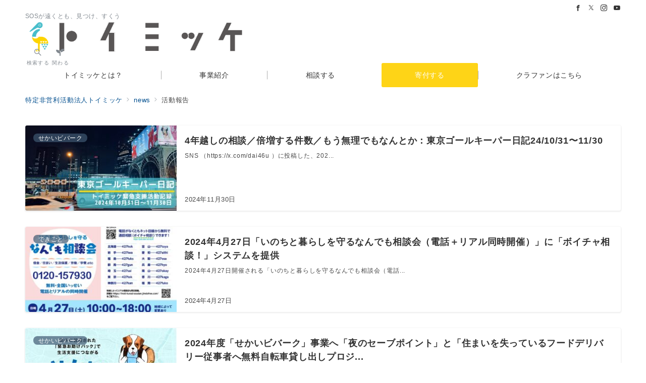

--- FILE ---
content_type: text/html; charset=utf-8
request_url: https://www.google.com/recaptcha/api2/anchor?ar=1&k=6LdsH9MmAAAAAIWZ_PQNMtRy_8JkMULAGcrBf9sw&co=aHR0cHM6Ly90b2ltaWtrZS5vcmc6NDQz&hl=en&v=PoyoqOPhxBO7pBk68S4YbpHZ&size=invisible&anchor-ms=20000&execute-ms=30000&cb=85c8l2s9uszu
body_size: 48716
content:
<!DOCTYPE HTML><html dir="ltr" lang="en"><head><meta http-equiv="Content-Type" content="text/html; charset=UTF-8">
<meta http-equiv="X-UA-Compatible" content="IE=edge">
<title>reCAPTCHA</title>
<style type="text/css">
/* cyrillic-ext */
@font-face {
  font-family: 'Roboto';
  font-style: normal;
  font-weight: 400;
  font-stretch: 100%;
  src: url(//fonts.gstatic.com/s/roboto/v48/KFO7CnqEu92Fr1ME7kSn66aGLdTylUAMa3GUBHMdazTgWw.woff2) format('woff2');
  unicode-range: U+0460-052F, U+1C80-1C8A, U+20B4, U+2DE0-2DFF, U+A640-A69F, U+FE2E-FE2F;
}
/* cyrillic */
@font-face {
  font-family: 'Roboto';
  font-style: normal;
  font-weight: 400;
  font-stretch: 100%;
  src: url(//fonts.gstatic.com/s/roboto/v48/KFO7CnqEu92Fr1ME7kSn66aGLdTylUAMa3iUBHMdazTgWw.woff2) format('woff2');
  unicode-range: U+0301, U+0400-045F, U+0490-0491, U+04B0-04B1, U+2116;
}
/* greek-ext */
@font-face {
  font-family: 'Roboto';
  font-style: normal;
  font-weight: 400;
  font-stretch: 100%;
  src: url(//fonts.gstatic.com/s/roboto/v48/KFO7CnqEu92Fr1ME7kSn66aGLdTylUAMa3CUBHMdazTgWw.woff2) format('woff2');
  unicode-range: U+1F00-1FFF;
}
/* greek */
@font-face {
  font-family: 'Roboto';
  font-style: normal;
  font-weight: 400;
  font-stretch: 100%;
  src: url(//fonts.gstatic.com/s/roboto/v48/KFO7CnqEu92Fr1ME7kSn66aGLdTylUAMa3-UBHMdazTgWw.woff2) format('woff2');
  unicode-range: U+0370-0377, U+037A-037F, U+0384-038A, U+038C, U+038E-03A1, U+03A3-03FF;
}
/* math */
@font-face {
  font-family: 'Roboto';
  font-style: normal;
  font-weight: 400;
  font-stretch: 100%;
  src: url(//fonts.gstatic.com/s/roboto/v48/KFO7CnqEu92Fr1ME7kSn66aGLdTylUAMawCUBHMdazTgWw.woff2) format('woff2');
  unicode-range: U+0302-0303, U+0305, U+0307-0308, U+0310, U+0312, U+0315, U+031A, U+0326-0327, U+032C, U+032F-0330, U+0332-0333, U+0338, U+033A, U+0346, U+034D, U+0391-03A1, U+03A3-03A9, U+03B1-03C9, U+03D1, U+03D5-03D6, U+03F0-03F1, U+03F4-03F5, U+2016-2017, U+2034-2038, U+203C, U+2040, U+2043, U+2047, U+2050, U+2057, U+205F, U+2070-2071, U+2074-208E, U+2090-209C, U+20D0-20DC, U+20E1, U+20E5-20EF, U+2100-2112, U+2114-2115, U+2117-2121, U+2123-214F, U+2190, U+2192, U+2194-21AE, U+21B0-21E5, U+21F1-21F2, U+21F4-2211, U+2213-2214, U+2216-22FF, U+2308-230B, U+2310, U+2319, U+231C-2321, U+2336-237A, U+237C, U+2395, U+239B-23B7, U+23D0, U+23DC-23E1, U+2474-2475, U+25AF, U+25B3, U+25B7, U+25BD, U+25C1, U+25CA, U+25CC, U+25FB, U+266D-266F, U+27C0-27FF, U+2900-2AFF, U+2B0E-2B11, U+2B30-2B4C, U+2BFE, U+3030, U+FF5B, U+FF5D, U+1D400-1D7FF, U+1EE00-1EEFF;
}
/* symbols */
@font-face {
  font-family: 'Roboto';
  font-style: normal;
  font-weight: 400;
  font-stretch: 100%;
  src: url(//fonts.gstatic.com/s/roboto/v48/KFO7CnqEu92Fr1ME7kSn66aGLdTylUAMaxKUBHMdazTgWw.woff2) format('woff2');
  unicode-range: U+0001-000C, U+000E-001F, U+007F-009F, U+20DD-20E0, U+20E2-20E4, U+2150-218F, U+2190, U+2192, U+2194-2199, U+21AF, U+21E6-21F0, U+21F3, U+2218-2219, U+2299, U+22C4-22C6, U+2300-243F, U+2440-244A, U+2460-24FF, U+25A0-27BF, U+2800-28FF, U+2921-2922, U+2981, U+29BF, U+29EB, U+2B00-2BFF, U+4DC0-4DFF, U+FFF9-FFFB, U+10140-1018E, U+10190-1019C, U+101A0, U+101D0-101FD, U+102E0-102FB, U+10E60-10E7E, U+1D2C0-1D2D3, U+1D2E0-1D37F, U+1F000-1F0FF, U+1F100-1F1AD, U+1F1E6-1F1FF, U+1F30D-1F30F, U+1F315, U+1F31C, U+1F31E, U+1F320-1F32C, U+1F336, U+1F378, U+1F37D, U+1F382, U+1F393-1F39F, U+1F3A7-1F3A8, U+1F3AC-1F3AF, U+1F3C2, U+1F3C4-1F3C6, U+1F3CA-1F3CE, U+1F3D4-1F3E0, U+1F3ED, U+1F3F1-1F3F3, U+1F3F5-1F3F7, U+1F408, U+1F415, U+1F41F, U+1F426, U+1F43F, U+1F441-1F442, U+1F444, U+1F446-1F449, U+1F44C-1F44E, U+1F453, U+1F46A, U+1F47D, U+1F4A3, U+1F4B0, U+1F4B3, U+1F4B9, U+1F4BB, U+1F4BF, U+1F4C8-1F4CB, U+1F4D6, U+1F4DA, U+1F4DF, U+1F4E3-1F4E6, U+1F4EA-1F4ED, U+1F4F7, U+1F4F9-1F4FB, U+1F4FD-1F4FE, U+1F503, U+1F507-1F50B, U+1F50D, U+1F512-1F513, U+1F53E-1F54A, U+1F54F-1F5FA, U+1F610, U+1F650-1F67F, U+1F687, U+1F68D, U+1F691, U+1F694, U+1F698, U+1F6AD, U+1F6B2, U+1F6B9-1F6BA, U+1F6BC, U+1F6C6-1F6CF, U+1F6D3-1F6D7, U+1F6E0-1F6EA, U+1F6F0-1F6F3, U+1F6F7-1F6FC, U+1F700-1F7FF, U+1F800-1F80B, U+1F810-1F847, U+1F850-1F859, U+1F860-1F887, U+1F890-1F8AD, U+1F8B0-1F8BB, U+1F8C0-1F8C1, U+1F900-1F90B, U+1F93B, U+1F946, U+1F984, U+1F996, U+1F9E9, U+1FA00-1FA6F, U+1FA70-1FA7C, U+1FA80-1FA89, U+1FA8F-1FAC6, U+1FACE-1FADC, U+1FADF-1FAE9, U+1FAF0-1FAF8, U+1FB00-1FBFF;
}
/* vietnamese */
@font-face {
  font-family: 'Roboto';
  font-style: normal;
  font-weight: 400;
  font-stretch: 100%;
  src: url(//fonts.gstatic.com/s/roboto/v48/KFO7CnqEu92Fr1ME7kSn66aGLdTylUAMa3OUBHMdazTgWw.woff2) format('woff2');
  unicode-range: U+0102-0103, U+0110-0111, U+0128-0129, U+0168-0169, U+01A0-01A1, U+01AF-01B0, U+0300-0301, U+0303-0304, U+0308-0309, U+0323, U+0329, U+1EA0-1EF9, U+20AB;
}
/* latin-ext */
@font-face {
  font-family: 'Roboto';
  font-style: normal;
  font-weight: 400;
  font-stretch: 100%;
  src: url(//fonts.gstatic.com/s/roboto/v48/KFO7CnqEu92Fr1ME7kSn66aGLdTylUAMa3KUBHMdazTgWw.woff2) format('woff2');
  unicode-range: U+0100-02BA, U+02BD-02C5, U+02C7-02CC, U+02CE-02D7, U+02DD-02FF, U+0304, U+0308, U+0329, U+1D00-1DBF, U+1E00-1E9F, U+1EF2-1EFF, U+2020, U+20A0-20AB, U+20AD-20C0, U+2113, U+2C60-2C7F, U+A720-A7FF;
}
/* latin */
@font-face {
  font-family: 'Roboto';
  font-style: normal;
  font-weight: 400;
  font-stretch: 100%;
  src: url(//fonts.gstatic.com/s/roboto/v48/KFO7CnqEu92Fr1ME7kSn66aGLdTylUAMa3yUBHMdazQ.woff2) format('woff2');
  unicode-range: U+0000-00FF, U+0131, U+0152-0153, U+02BB-02BC, U+02C6, U+02DA, U+02DC, U+0304, U+0308, U+0329, U+2000-206F, U+20AC, U+2122, U+2191, U+2193, U+2212, U+2215, U+FEFF, U+FFFD;
}
/* cyrillic-ext */
@font-face {
  font-family: 'Roboto';
  font-style: normal;
  font-weight: 500;
  font-stretch: 100%;
  src: url(//fonts.gstatic.com/s/roboto/v48/KFO7CnqEu92Fr1ME7kSn66aGLdTylUAMa3GUBHMdazTgWw.woff2) format('woff2');
  unicode-range: U+0460-052F, U+1C80-1C8A, U+20B4, U+2DE0-2DFF, U+A640-A69F, U+FE2E-FE2F;
}
/* cyrillic */
@font-face {
  font-family: 'Roboto';
  font-style: normal;
  font-weight: 500;
  font-stretch: 100%;
  src: url(//fonts.gstatic.com/s/roboto/v48/KFO7CnqEu92Fr1ME7kSn66aGLdTylUAMa3iUBHMdazTgWw.woff2) format('woff2');
  unicode-range: U+0301, U+0400-045F, U+0490-0491, U+04B0-04B1, U+2116;
}
/* greek-ext */
@font-face {
  font-family: 'Roboto';
  font-style: normal;
  font-weight: 500;
  font-stretch: 100%;
  src: url(//fonts.gstatic.com/s/roboto/v48/KFO7CnqEu92Fr1ME7kSn66aGLdTylUAMa3CUBHMdazTgWw.woff2) format('woff2');
  unicode-range: U+1F00-1FFF;
}
/* greek */
@font-face {
  font-family: 'Roboto';
  font-style: normal;
  font-weight: 500;
  font-stretch: 100%;
  src: url(//fonts.gstatic.com/s/roboto/v48/KFO7CnqEu92Fr1ME7kSn66aGLdTylUAMa3-UBHMdazTgWw.woff2) format('woff2');
  unicode-range: U+0370-0377, U+037A-037F, U+0384-038A, U+038C, U+038E-03A1, U+03A3-03FF;
}
/* math */
@font-face {
  font-family: 'Roboto';
  font-style: normal;
  font-weight: 500;
  font-stretch: 100%;
  src: url(//fonts.gstatic.com/s/roboto/v48/KFO7CnqEu92Fr1ME7kSn66aGLdTylUAMawCUBHMdazTgWw.woff2) format('woff2');
  unicode-range: U+0302-0303, U+0305, U+0307-0308, U+0310, U+0312, U+0315, U+031A, U+0326-0327, U+032C, U+032F-0330, U+0332-0333, U+0338, U+033A, U+0346, U+034D, U+0391-03A1, U+03A3-03A9, U+03B1-03C9, U+03D1, U+03D5-03D6, U+03F0-03F1, U+03F4-03F5, U+2016-2017, U+2034-2038, U+203C, U+2040, U+2043, U+2047, U+2050, U+2057, U+205F, U+2070-2071, U+2074-208E, U+2090-209C, U+20D0-20DC, U+20E1, U+20E5-20EF, U+2100-2112, U+2114-2115, U+2117-2121, U+2123-214F, U+2190, U+2192, U+2194-21AE, U+21B0-21E5, U+21F1-21F2, U+21F4-2211, U+2213-2214, U+2216-22FF, U+2308-230B, U+2310, U+2319, U+231C-2321, U+2336-237A, U+237C, U+2395, U+239B-23B7, U+23D0, U+23DC-23E1, U+2474-2475, U+25AF, U+25B3, U+25B7, U+25BD, U+25C1, U+25CA, U+25CC, U+25FB, U+266D-266F, U+27C0-27FF, U+2900-2AFF, U+2B0E-2B11, U+2B30-2B4C, U+2BFE, U+3030, U+FF5B, U+FF5D, U+1D400-1D7FF, U+1EE00-1EEFF;
}
/* symbols */
@font-face {
  font-family: 'Roboto';
  font-style: normal;
  font-weight: 500;
  font-stretch: 100%;
  src: url(//fonts.gstatic.com/s/roboto/v48/KFO7CnqEu92Fr1ME7kSn66aGLdTylUAMaxKUBHMdazTgWw.woff2) format('woff2');
  unicode-range: U+0001-000C, U+000E-001F, U+007F-009F, U+20DD-20E0, U+20E2-20E4, U+2150-218F, U+2190, U+2192, U+2194-2199, U+21AF, U+21E6-21F0, U+21F3, U+2218-2219, U+2299, U+22C4-22C6, U+2300-243F, U+2440-244A, U+2460-24FF, U+25A0-27BF, U+2800-28FF, U+2921-2922, U+2981, U+29BF, U+29EB, U+2B00-2BFF, U+4DC0-4DFF, U+FFF9-FFFB, U+10140-1018E, U+10190-1019C, U+101A0, U+101D0-101FD, U+102E0-102FB, U+10E60-10E7E, U+1D2C0-1D2D3, U+1D2E0-1D37F, U+1F000-1F0FF, U+1F100-1F1AD, U+1F1E6-1F1FF, U+1F30D-1F30F, U+1F315, U+1F31C, U+1F31E, U+1F320-1F32C, U+1F336, U+1F378, U+1F37D, U+1F382, U+1F393-1F39F, U+1F3A7-1F3A8, U+1F3AC-1F3AF, U+1F3C2, U+1F3C4-1F3C6, U+1F3CA-1F3CE, U+1F3D4-1F3E0, U+1F3ED, U+1F3F1-1F3F3, U+1F3F5-1F3F7, U+1F408, U+1F415, U+1F41F, U+1F426, U+1F43F, U+1F441-1F442, U+1F444, U+1F446-1F449, U+1F44C-1F44E, U+1F453, U+1F46A, U+1F47D, U+1F4A3, U+1F4B0, U+1F4B3, U+1F4B9, U+1F4BB, U+1F4BF, U+1F4C8-1F4CB, U+1F4D6, U+1F4DA, U+1F4DF, U+1F4E3-1F4E6, U+1F4EA-1F4ED, U+1F4F7, U+1F4F9-1F4FB, U+1F4FD-1F4FE, U+1F503, U+1F507-1F50B, U+1F50D, U+1F512-1F513, U+1F53E-1F54A, U+1F54F-1F5FA, U+1F610, U+1F650-1F67F, U+1F687, U+1F68D, U+1F691, U+1F694, U+1F698, U+1F6AD, U+1F6B2, U+1F6B9-1F6BA, U+1F6BC, U+1F6C6-1F6CF, U+1F6D3-1F6D7, U+1F6E0-1F6EA, U+1F6F0-1F6F3, U+1F6F7-1F6FC, U+1F700-1F7FF, U+1F800-1F80B, U+1F810-1F847, U+1F850-1F859, U+1F860-1F887, U+1F890-1F8AD, U+1F8B0-1F8BB, U+1F8C0-1F8C1, U+1F900-1F90B, U+1F93B, U+1F946, U+1F984, U+1F996, U+1F9E9, U+1FA00-1FA6F, U+1FA70-1FA7C, U+1FA80-1FA89, U+1FA8F-1FAC6, U+1FACE-1FADC, U+1FADF-1FAE9, U+1FAF0-1FAF8, U+1FB00-1FBFF;
}
/* vietnamese */
@font-face {
  font-family: 'Roboto';
  font-style: normal;
  font-weight: 500;
  font-stretch: 100%;
  src: url(//fonts.gstatic.com/s/roboto/v48/KFO7CnqEu92Fr1ME7kSn66aGLdTylUAMa3OUBHMdazTgWw.woff2) format('woff2');
  unicode-range: U+0102-0103, U+0110-0111, U+0128-0129, U+0168-0169, U+01A0-01A1, U+01AF-01B0, U+0300-0301, U+0303-0304, U+0308-0309, U+0323, U+0329, U+1EA0-1EF9, U+20AB;
}
/* latin-ext */
@font-face {
  font-family: 'Roboto';
  font-style: normal;
  font-weight: 500;
  font-stretch: 100%;
  src: url(//fonts.gstatic.com/s/roboto/v48/KFO7CnqEu92Fr1ME7kSn66aGLdTylUAMa3KUBHMdazTgWw.woff2) format('woff2');
  unicode-range: U+0100-02BA, U+02BD-02C5, U+02C7-02CC, U+02CE-02D7, U+02DD-02FF, U+0304, U+0308, U+0329, U+1D00-1DBF, U+1E00-1E9F, U+1EF2-1EFF, U+2020, U+20A0-20AB, U+20AD-20C0, U+2113, U+2C60-2C7F, U+A720-A7FF;
}
/* latin */
@font-face {
  font-family: 'Roboto';
  font-style: normal;
  font-weight: 500;
  font-stretch: 100%;
  src: url(//fonts.gstatic.com/s/roboto/v48/KFO7CnqEu92Fr1ME7kSn66aGLdTylUAMa3yUBHMdazQ.woff2) format('woff2');
  unicode-range: U+0000-00FF, U+0131, U+0152-0153, U+02BB-02BC, U+02C6, U+02DA, U+02DC, U+0304, U+0308, U+0329, U+2000-206F, U+20AC, U+2122, U+2191, U+2193, U+2212, U+2215, U+FEFF, U+FFFD;
}
/* cyrillic-ext */
@font-face {
  font-family: 'Roboto';
  font-style: normal;
  font-weight: 900;
  font-stretch: 100%;
  src: url(//fonts.gstatic.com/s/roboto/v48/KFO7CnqEu92Fr1ME7kSn66aGLdTylUAMa3GUBHMdazTgWw.woff2) format('woff2');
  unicode-range: U+0460-052F, U+1C80-1C8A, U+20B4, U+2DE0-2DFF, U+A640-A69F, U+FE2E-FE2F;
}
/* cyrillic */
@font-face {
  font-family: 'Roboto';
  font-style: normal;
  font-weight: 900;
  font-stretch: 100%;
  src: url(//fonts.gstatic.com/s/roboto/v48/KFO7CnqEu92Fr1ME7kSn66aGLdTylUAMa3iUBHMdazTgWw.woff2) format('woff2');
  unicode-range: U+0301, U+0400-045F, U+0490-0491, U+04B0-04B1, U+2116;
}
/* greek-ext */
@font-face {
  font-family: 'Roboto';
  font-style: normal;
  font-weight: 900;
  font-stretch: 100%;
  src: url(//fonts.gstatic.com/s/roboto/v48/KFO7CnqEu92Fr1ME7kSn66aGLdTylUAMa3CUBHMdazTgWw.woff2) format('woff2');
  unicode-range: U+1F00-1FFF;
}
/* greek */
@font-face {
  font-family: 'Roboto';
  font-style: normal;
  font-weight: 900;
  font-stretch: 100%;
  src: url(//fonts.gstatic.com/s/roboto/v48/KFO7CnqEu92Fr1ME7kSn66aGLdTylUAMa3-UBHMdazTgWw.woff2) format('woff2');
  unicode-range: U+0370-0377, U+037A-037F, U+0384-038A, U+038C, U+038E-03A1, U+03A3-03FF;
}
/* math */
@font-face {
  font-family: 'Roboto';
  font-style: normal;
  font-weight: 900;
  font-stretch: 100%;
  src: url(//fonts.gstatic.com/s/roboto/v48/KFO7CnqEu92Fr1ME7kSn66aGLdTylUAMawCUBHMdazTgWw.woff2) format('woff2');
  unicode-range: U+0302-0303, U+0305, U+0307-0308, U+0310, U+0312, U+0315, U+031A, U+0326-0327, U+032C, U+032F-0330, U+0332-0333, U+0338, U+033A, U+0346, U+034D, U+0391-03A1, U+03A3-03A9, U+03B1-03C9, U+03D1, U+03D5-03D6, U+03F0-03F1, U+03F4-03F5, U+2016-2017, U+2034-2038, U+203C, U+2040, U+2043, U+2047, U+2050, U+2057, U+205F, U+2070-2071, U+2074-208E, U+2090-209C, U+20D0-20DC, U+20E1, U+20E5-20EF, U+2100-2112, U+2114-2115, U+2117-2121, U+2123-214F, U+2190, U+2192, U+2194-21AE, U+21B0-21E5, U+21F1-21F2, U+21F4-2211, U+2213-2214, U+2216-22FF, U+2308-230B, U+2310, U+2319, U+231C-2321, U+2336-237A, U+237C, U+2395, U+239B-23B7, U+23D0, U+23DC-23E1, U+2474-2475, U+25AF, U+25B3, U+25B7, U+25BD, U+25C1, U+25CA, U+25CC, U+25FB, U+266D-266F, U+27C0-27FF, U+2900-2AFF, U+2B0E-2B11, U+2B30-2B4C, U+2BFE, U+3030, U+FF5B, U+FF5D, U+1D400-1D7FF, U+1EE00-1EEFF;
}
/* symbols */
@font-face {
  font-family: 'Roboto';
  font-style: normal;
  font-weight: 900;
  font-stretch: 100%;
  src: url(//fonts.gstatic.com/s/roboto/v48/KFO7CnqEu92Fr1ME7kSn66aGLdTylUAMaxKUBHMdazTgWw.woff2) format('woff2');
  unicode-range: U+0001-000C, U+000E-001F, U+007F-009F, U+20DD-20E0, U+20E2-20E4, U+2150-218F, U+2190, U+2192, U+2194-2199, U+21AF, U+21E6-21F0, U+21F3, U+2218-2219, U+2299, U+22C4-22C6, U+2300-243F, U+2440-244A, U+2460-24FF, U+25A0-27BF, U+2800-28FF, U+2921-2922, U+2981, U+29BF, U+29EB, U+2B00-2BFF, U+4DC0-4DFF, U+FFF9-FFFB, U+10140-1018E, U+10190-1019C, U+101A0, U+101D0-101FD, U+102E0-102FB, U+10E60-10E7E, U+1D2C0-1D2D3, U+1D2E0-1D37F, U+1F000-1F0FF, U+1F100-1F1AD, U+1F1E6-1F1FF, U+1F30D-1F30F, U+1F315, U+1F31C, U+1F31E, U+1F320-1F32C, U+1F336, U+1F378, U+1F37D, U+1F382, U+1F393-1F39F, U+1F3A7-1F3A8, U+1F3AC-1F3AF, U+1F3C2, U+1F3C4-1F3C6, U+1F3CA-1F3CE, U+1F3D4-1F3E0, U+1F3ED, U+1F3F1-1F3F3, U+1F3F5-1F3F7, U+1F408, U+1F415, U+1F41F, U+1F426, U+1F43F, U+1F441-1F442, U+1F444, U+1F446-1F449, U+1F44C-1F44E, U+1F453, U+1F46A, U+1F47D, U+1F4A3, U+1F4B0, U+1F4B3, U+1F4B9, U+1F4BB, U+1F4BF, U+1F4C8-1F4CB, U+1F4D6, U+1F4DA, U+1F4DF, U+1F4E3-1F4E6, U+1F4EA-1F4ED, U+1F4F7, U+1F4F9-1F4FB, U+1F4FD-1F4FE, U+1F503, U+1F507-1F50B, U+1F50D, U+1F512-1F513, U+1F53E-1F54A, U+1F54F-1F5FA, U+1F610, U+1F650-1F67F, U+1F687, U+1F68D, U+1F691, U+1F694, U+1F698, U+1F6AD, U+1F6B2, U+1F6B9-1F6BA, U+1F6BC, U+1F6C6-1F6CF, U+1F6D3-1F6D7, U+1F6E0-1F6EA, U+1F6F0-1F6F3, U+1F6F7-1F6FC, U+1F700-1F7FF, U+1F800-1F80B, U+1F810-1F847, U+1F850-1F859, U+1F860-1F887, U+1F890-1F8AD, U+1F8B0-1F8BB, U+1F8C0-1F8C1, U+1F900-1F90B, U+1F93B, U+1F946, U+1F984, U+1F996, U+1F9E9, U+1FA00-1FA6F, U+1FA70-1FA7C, U+1FA80-1FA89, U+1FA8F-1FAC6, U+1FACE-1FADC, U+1FADF-1FAE9, U+1FAF0-1FAF8, U+1FB00-1FBFF;
}
/* vietnamese */
@font-face {
  font-family: 'Roboto';
  font-style: normal;
  font-weight: 900;
  font-stretch: 100%;
  src: url(//fonts.gstatic.com/s/roboto/v48/KFO7CnqEu92Fr1ME7kSn66aGLdTylUAMa3OUBHMdazTgWw.woff2) format('woff2');
  unicode-range: U+0102-0103, U+0110-0111, U+0128-0129, U+0168-0169, U+01A0-01A1, U+01AF-01B0, U+0300-0301, U+0303-0304, U+0308-0309, U+0323, U+0329, U+1EA0-1EF9, U+20AB;
}
/* latin-ext */
@font-face {
  font-family: 'Roboto';
  font-style: normal;
  font-weight: 900;
  font-stretch: 100%;
  src: url(//fonts.gstatic.com/s/roboto/v48/KFO7CnqEu92Fr1ME7kSn66aGLdTylUAMa3KUBHMdazTgWw.woff2) format('woff2');
  unicode-range: U+0100-02BA, U+02BD-02C5, U+02C7-02CC, U+02CE-02D7, U+02DD-02FF, U+0304, U+0308, U+0329, U+1D00-1DBF, U+1E00-1E9F, U+1EF2-1EFF, U+2020, U+20A0-20AB, U+20AD-20C0, U+2113, U+2C60-2C7F, U+A720-A7FF;
}
/* latin */
@font-face {
  font-family: 'Roboto';
  font-style: normal;
  font-weight: 900;
  font-stretch: 100%;
  src: url(//fonts.gstatic.com/s/roboto/v48/KFO7CnqEu92Fr1ME7kSn66aGLdTylUAMa3yUBHMdazQ.woff2) format('woff2');
  unicode-range: U+0000-00FF, U+0131, U+0152-0153, U+02BB-02BC, U+02C6, U+02DA, U+02DC, U+0304, U+0308, U+0329, U+2000-206F, U+20AC, U+2122, U+2191, U+2193, U+2212, U+2215, U+FEFF, U+FFFD;
}

</style>
<link rel="stylesheet" type="text/css" href="https://www.gstatic.com/recaptcha/releases/PoyoqOPhxBO7pBk68S4YbpHZ/styles__ltr.css">
<script nonce="-hxLQ8SBiOv0P0A5cZ93cQ" type="text/javascript">window['__recaptcha_api'] = 'https://www.google.com/recaptcha/api2/';</script>
<script type="text/javascript" src="https://www.gstatic.com/recaptcha/releases/PoyoqOPhxBO7pBk68S4YbpHZ/recaptcha__en.js" nonce="-hxLQ8SBiOv0P0A5cZ93cQ">
      
    </script></head>
<body><div id="rc-anchor-alert" class="rc-anchor-alert"></div>
<input type="hidden" id="recaptcha-token" value="[base64]">
<script type="text/javascript" nonce="-hxLQ8SBiOv0P0A5cZ93cQ">
      recaptcha.anchor.Main.init("[\x22ainput\x22,[\x22bgdata\x22,\x22\x22,\[base64]/[base64]/[base64]/ZyhXLGgpOnEoW04sMjEsbF0sVywwKSxoKSxmYWxzZSxmYWxzZSl9Y2F0Y2goayl7RygzNTgsVyk/[base64]/[base64]/[base64]/[base64]/[base64]/[base64]/[base64]/bmV3IEJbT10oRFswXSk6dz09Mj9uZXcgQltPXShEWzBdLERbMV0pOnc9PTM/bmV3IEJbT10oRFswXSxEWzFdLERbMl0pOnc9PTQ/[base64]/[base64]/[base64]/[base64]/[base64]\\u003d\x22,\[base64]\\u003d\\u003d\x22,\x22cijCpMKtEgE/[base64]/[base64]/Ch8Osw6E6b1hCLcKeKxfCjBHCoXEBwp3DgMOTw4jDszfDkzBRBDFXSMKFwp89EMOKw4lBwpJjJ8Kfwp/[base64]/Cpzl3w5XCosKzwqhcwqHDjDlcwqPDqMKOw45MwpsqD8KJE8Oqw7/[base64]/DqkHCqTsgw6jCtMKOPMK7wqcEw7NdwrbChcOcc8OEFkzCmcKgw47DlwnCt3LDucKSw4NwDsO6cU0Rd8K0K8KOA8KfLUYaHMKowpATAmbChMK/ecO6w588wrEMZ09tw59Lwq3Dv8Kgf8Kswo4Iw7/Dg8KdwpHDnWA0RsKgwpXDlU/DicO7w4kPwotAwpTCjcObw4/[base64]/CuzlZw4TCmXU8wqHCt8KHR8OuS8Kdw7fCu2hPQXvDjVBnwpZRIh3CgRg7wqzCi8KEZn8WwpFtwoxUwo44w40UD8O+VMORwp0+wq4UGjDDgX4WFcOVwpzChhhqwrQZwo3Dt8O4JcKLH8OuNEEuwqc5wonCnMOzSMKvEl1DDsO2MBDDjWPCrmnDgsK/bcO9wpMlOcO8wpXCoHAowoPCnsKrQ8KIwqjClzPDlEBbwqgMw508wotrwq8ew7FYRsKYY8Kvw5nDp8OMDsKlCQ/CmBMfAcOvwrHDjMOUw5ZXZsOzNcOpwq7Dg8OtVm0LwqrCi0TCgsOpFMOewr3CkQrCnRpdXMOODQlQJcOyw5dzw5hLwqTCv8OKGi5lw4rCiivCosKTdCVww5XDriPCq8O7woTDqEDCrRkmKmHDtTc+LsKwwr7CqzHDp8OlWgTCtQJrC3lBcMKCWX/CtsOVwpVxwqAIw4RJIsKKwr3Dp8OIwobDi0XCmm8nIcKcGMO1E1nCpcOyfSoDe8O0UUF6HBfDpsONw6zDtmfDu8OWw4kGw4ZFwqV7wrBmfl7CuMKCIsKSKsOqHMKLYsK8wqEOw6dYewc8Enxyw4DCkFjCk1kAwr/Cj8OGMTsbN1XDpcOKHFJYC8KTczPCtcKnRBxJwoU0wpbDgMOeERfCuyjCksKEwqrCgMO+GynCvwjDn3nDg8KkOGbDk0YPGh7Dqykow4XCu8ObezXCuGEiw7HDksKAw4PCocOmRHhgJSxSPcOcwrZDBsKpB2BBwqEtw5TCpW/[base64]/CnXHDpEHDuC4dwrAiw75VbsKONngYBsKSw5LCpMO9w5/Cl3pew4k3acKZQsOvf3jCv1Byw5JeAX3Dnj7CscOMwrjCmF5/ZyzDvR1nRsO/wpt1EmREeW1qSEt0HFzCl0/CosKaIyLDiCHDoRTCgRHDkCnDrwLClyrDrcOmIsKLOWPDkMO8b2AhPjZwVDzChWMfVSdVZ8KOw7HDjsOPQcOsSsKTAMOWR2s6Y1Imw5PCt8OzYx9aw57CoFPDu8KkwoDDlETCvmojw75/wrUdEcKnwrjDmVYnw5fDmEbCnsObCMOlw7Q7SsKWVChTOsKLwrlSwr3Du0zDq8Ofw5vCksKCwqI+w5fCrlnDsMKnB8K4w4rClMKJwpHCrHTCu2VMW3TCnQwDw4MQw5DChT3DqcK+w5DCvAsqHcK6w77DrcKHK8O/wqQ5w5XDlMOMw7DClsOVwqfDr8OLMxo5ZRkAw7czFcOlM8KwQApHRjRTw4DDg8O9wrllwqnDhzAOwrsfwqDCvnHCqQ5kw5PDvyXCqMKZchFxfTLCv8KSbsOfwpYiasKOwrfCuhHCtcKjD8OPMD/[base64]/CmcKxC8O8wqZLZ3bDqXPDr1MnE8OVw7N4YMKYLyDCsnfDnDJ/w7xsBTPDhsOyw684wqvClljDnG0sFQd8acO1X25Zw7FLC8KFw4FEwqEKXS8Pwp8Xw4TDucKbb8O5w67DpRjDgF0KfHPDlcKPATN/w7XCvWfCjcKXwoIARSzDjcOhPH7CqsOGO2k9VcKTcMOyw4JjaXHCs8OQw57DuDLCrsOTbMKsbMK9WMOQdjY/[base64]/Dlx/DqsOpQcONBQPCsMKRw4LClQhCwr4ENQQtw4YzdMKFFsOMw7ZDOC9ewoF/OQDDvGBjbsOBDxEpLMKJw43Cq1hAY8KidsKmfMOhDznDmAjDksO8wqTDmsKHwrPDp8OhUMK3wqAeE8O9w7E5wrHCjiUOwpJJw7PDkyTDgQgqPsOwOsKXDD9qw5AMasKOT8O+XRgoLSvCul7DuA7Ct0zDpcOySsKLwovDrDEhwosZGsKgNyXCmcOJw4RmbXN/w5xFwpxnZcOZwooKAmzDkn4awr9zwrYccX07w43DlsOOf1/CpD7Cg8OIJMOiHsKPZ1V8L8K/[base64]/CuU0bNsOLKxkoZ8OuMcOoS1bChw0PKzBUOwVqBsKwwpY3w6wuwpjCmMOdesK5AMOQw6/CgMOjVGTCk8KjwqHDs10XwrpvwrzCvcKyPMO2PsO/PxI6woZXSsKjMiEEwrzDmzfDmHJpwrxMGB7DssOECE04XzjCmcOKwok9FMKGw5fCo8Oow4PDlTg9c0vCqcKIwqTDsnUnwrbDgMOnwqwnwqPDqsOhwrjCr8KQFT4sw6DCm17DuA0/wqTChcKCw5kaBMKiw6NJCMKrwrQaEMKBwr3Cq8KofsOhPsKqw6/CoUfDvcK7w5YGfsO3GsKWZMOOw5XCnsOJMcOCdw3CpBAlw6d5w57Ct8O4HcOMGMO8NMO2DGggeSXCqj7Cp8KGHCxiwq0ow4XDoXt9ERDCgEZUUsKccsOgw4/DpcKSwojCkA3DknzDrm4tw4zChnbDs8OBwp/DhljDl8KnwrMFwqRPw5Bdw5koPXjDrj/DlyRhw5fCpX1EQcO9wqscwpNUC8Kjw4jCiMOULMKVwpvDpzXCsgfCnQ7DusKMKh0CwoR0YVIEwrDDlFg0NCfDhMKpP8KHZk/[base64]/CusKTw73Cmn8hCkUlwqbDqlDCiMOQw6Jvw5JCw4vDkcKlwrkDU1/CgMKbwqZ4wr9DwqjDrsK9woDDpDJSeQItw6l1LS0MSgnDjcKIwplObVJOTGkgwpLCnFHDsXHDmzDDuBzDrcKxcxELw4XDogBbw6PCnsO7DCzCmMOadsK1wq8wb8Kaw5FjADDDrkDDk1/DrG4Cwqxjw5slQ8Kjw4U7wokbAhFAw43Chm/[base64]/w53ChMKsYMKgV8KMw7Ekwo3DrULCqsOtWHcjQibCosKrB8OqwoHDkcKoMyjCmRXDpURGw6DCpsOww4dNwpfCknrDqVbCmhZ/ZVEwIcONWMOzcsOJw4JDwrQlcFfDgmEowrBoJ2vCvcOowoYXMcKxwq9ES31kwqRGw5YMR8KwWzrDhjI8U8OIAVEyTsK5wpA4w5/DmMOQdxjDgyTDsSrCosO7GyPCmMK0w4fDv3zCjMOHwoDDqDJOw73Dm8OzZBk/w6F2w5xcCAHDpAFNe8KLw6VHwonDvUhwwokEJMOUVsK2w6XCicKDwoHDpEUcwocMwoDCnsOIw4HCr0LDpMK7JcOww7LDvCRuKhA3Li/DlMKYwqljwp1Rw7AEb8KaGMKgwrXCoinCnwYpw5hXF3vDncKpw7ZafhwqJcOPwqxLJMKCTxJ7w64mw550Xh/[base64]/DuMO3w4PCt2hRRMKxwpEVeyklw73DkiLDpMOGw4vDnsOFT8KOwojCscKkwpzCvTw5wogXdMKMwrF0w6hzw5TDkMOnDFfCrQ/CgQxwwqYUN8OhwrfDuMKyW8OIw4rDlMK8w5tQKAfDpcKQwrLChsOzT1XDoF1ZwqzDsB5/w57CiHHDpQRFJ3JFcsOoZkdqUmPDmUDCjMKlwrfCocO/[base64]/[base64]/ekdNwr95w4UHIMK8w6/DqUZYYcK0ZhlawoXDgcO7wpc5w4Qlw7svwp7DlMKkVcO6PsKgwqVmwp/CpEDCscOnIGd1X8OBFcKIUVRkTmLCnsOmecKuw6cIE8KUw7h7wqV2w79cecKRw7nCocOZwpBQGcOORcOdPjLDqMO+wqjDgMKqw6LCuXoTW8K1wrzCjS5qw7LDgcKSKMOswr3Dh8O/clgTwonClAAXwqjCosKbVlEuccOTSW/DucO/wpvDuBxddsK6KGDDs8KhQ1otYsOlOnBNw5LDum4xw4IwIlHDucOpwq7DucOfwrvDoMOjScKKw7zCvsKKZMOpw5PDlcOcwpPDsVA3A8OmwoXCosO4w48sTCMpXsKMw6bCkDosw6xVwqLCq2kmwojCgFHCgMKuwqTDocORwr/DisKwW8OMfsKaQsOYw5BrwrtWwrBMw4vCn8Oww5kOXMO1RW3Co3nCt1/DmsOHwp/[base64]/[base64]/DggINsKsw7JuE1/DhwjDg8KhwpU7wpDCnnfDg8KWwpojYgAvwrsJw6bCicKZX8KjwqzDhMKPw7F+w77CpsOAwpE+csKhwrYpw6PCkkcjSQY+w7vDlGQBw5rDlsK6asOnwpdCLMO2dMO9wp4lwqLDp8OEwobDmwXCjyfCvTfDgCnCt8OCSWTDmsOow7ppbXDDvBHCiDvDhS/CnF4dwo7ClMOiPXgYw5IQw6vDo8KQwp4xMcO+DMOcw71Fwpp0WMOnw6rCjMO4woNIYMO7aSzClgnDu8KGY1rCrCJmMsKIwqQSw6jDmcKBAAHDvxAYNMKSCsOkDgAMw5sjA8KNCMOLSsKKwqZywrkvZ8OZw5IPAQhpwpIvTsKywo0Ww6Rvw5PCoEdpMMOZwoAFw7w0w6/CssOSwo/ClsOtMMK4XQcZw75iYMOhw7jCrQrChsKowp/[base64]/CksOdYDTCownDlGooG8OQwoXCpcOVwpN9w5wwwolSdcK3DcKQUcKWw5IPXMOCw4UZF1bDhsK2McKkw7bCrsO4MMORET/CvQMXw4BgCibCgDQVHMKuwpnDolvDvjleBcOXXDzClBzCmMO3N8ODwqnDm0ooH8OzZcO5wqITwrvDh3jDuz4cw6zDo8KnCsOkHMKzw6tlw5oXKsOYF3cBw5EgUw3DhsKvw7RFHMO2wqDDvWtqF8OBwo/[base64]/[base64]/BlHDuzzCsl4kI8O1w5TChjZjwqbDmsOIPnAfw73CnsODT13CjmQmw7t+UMORV8KNw4DChX/[base64]/wpnCgsKSRMKxw6s+NHI9w4MuwqNRJVxTw6ImJMKewqQJKCDDjwZaZVrCncKvw6TDq8OAw6BPFm/CoSfCnB3DgMKABXbCvD3CuMKlw6ZywqrDkcKqU8KXwrYmAgt/wrnDtMKGZytaA8OcccOwJErDi8OVwp5gTcOKICoAw5bCvcOta8OjwpjDhFjCsR91TwQdI1vDjMKZw5TCuh4/P8OpOcKBwrPDicOZFMKrw4UFLcKSwpJgwocWwrHCpsKlV8K5wrnDm8OsJMOVwo3CmsKqw7vCrhDDhjl0w60VdcKBwpXCu8ORYsK7wpvDgMO9PUAtw6LDt8OLBsKUecOOwpA8UsOBOMK2w5lNa8KiBzYAwqnDl8ODKDMvBsKpw5DCpzNYDW/CpsKKMsKRW3FIBmDDtcKRWh9Ibh4CVcK8A1vDrMKyQsKEIcOdwqPCpcO9ezrCjkViw6rDrMOcwrbCi8OpYATDsHjDv8OqwocFTA/Dl8OAwq/Cn8OEJ8KQw6N8MSHDsSB8HzHCmsOEVTjCvWjCiRgHwp5JeSfCr2Iow5jDvDQswrXDgMO8w5rCkzTDs8KPw5RnwqfDlcOgw64Yw41NwqDDpxfChsKaMGsIcsKoORY8PMOow4LDj8Okw7PDm8Kuw4/[base64]/DisOhw5fDqMKGw4vChMOqHCLCvcKMw5rDhFUKwqfCjULDkcOxYsKowrzCgsKzJzHDsWDCkcKHCcK6woDCjGRew5LCsMO5wqdbXcKKOWPCm8K/c39pw53CvDRta8Oow4J3TsK0w4RWwrdTw6ZHwrUAcMKFwrjCoMKVwrTCgcK8DEnCs1bDn2vDgg0LwpbDpBosaMOXw6g7SMO5LjEDXyVcM8KhwpHDrsOpwqfCs8KMdMOzLU8HK8K+Sn08wq/DoMOvwp7CicOTwqpaw7seKcOBw6PDvT3Dl3sgw6FUw4ttwrbCpGMuS1JDwqxww4LCjsK2RGYmWsO4w6J+ODRcwoldw4QML318woPCgnvDsE1UZ8KIZQ3CsMOXJ2BnMV/CtsO1wqvCjCkNUcOnw5jCuj9XEn/DjiDDsFs1wrpSKsKkw7fCi8KjBjstw63CrSXClyB6wpY6w73CtWUwZxofwpnCtsKdAsK5JmHCpW/DlsKBwrzDuH9EU8OjTnLDlVvCvMOwwqhAHB/[base64]/Cu1jDpDXDtXQZEcOFTcO+wq7CtsObwp7Dqw/[base64]/CncK2YsKbVsOdO8KCaQTCrMOAQhFowrRdPMKXw6ICw53DmcKzGC4DwqwUSMKKTsKdK2XDqnbDhcOyI8OcbMKsXMK+EyJ/w5QTw5gqw6YCIcOEw5nCi2vDoMO/w6XDicKiw5zCncKiw7vClsO/wqzDpBNQDVAMf8O9wrUUdSvCsCLDqHHClcKHQMO7w5MIdcOyP8KTd8ONZUE1dsOzLkkrKB7CkXjCpyRYBcOZw4bDjsKrw6Y8GV/DtHwfw7PDv0jDgANbwrDDqcOZMCbDohbCpcKhA0XDq1zCvsOEC8OXQ8KQw5PDrcKfwok/w7zCqcOOazfCvTnDh03ClENrw7HDi04XYFwMI8Otb8KkwoXDr8KEGMOzwqcWMMKqwpLDn8KLw4HDucK+wpvCjDjCgxHClRduJUzDsx7CtinDv8OQAcKuLEwEJ1vDnsOOLlnDgsK9w6TDrMOmEw8uwrnDjy7DtsKjw6h/w6c0D8KIKcK0d8OrAinDgRzCmcO3OmBMw6p1wq1JwpjDpXcIblIpEsO1w7BYdy/ChcKtf8KCHMKfw7xqw4HDlXzCr2nCignDnsKmZ8KkGnBpOmlDXcK9JsO+A8OTCW05w6nCknLDj8O6d8KnwrHCm8OCwppjQMKiwqzCsQjCk8KPwq/Cmwp3wrN8w5zCoMKZw57CnnrDiT0qwrXCr8Kiw74FwpfDnwkPwqDCuVlrHsOXGcOHw4pSw7dMwpTCkMOnHEN+w5FQw6/[base64]/CkXQ3w7Amw597w7cjwrDCisOaIcOuwotGOi15w77CnyHCscKNFHxGworCvQ0cHsKAF3k+ADZEMcOPwrTDucKGZsKewqbDgxnDnAHCoTBzw6zCsT3DoAPDjMO4RXV/woPDnhzDqQLCt8KRTygHd8K1w7JkEBXDnMKLw5nChsKXQcO4wp4wPl0wSw7CrSjCmsOMPcK6XVvCqEt5fMOWwpJEw6V1wqPDo8Oyw4jDkcOBIcO8ZgfDocKawpfCvwVpwp4ec8KEwql8ZcO9F3DDukfCvC1aMMK6a3rDmcK+wrLCgzbDvzvDuMKpbkd8wrnDjg/[base64]/AwjDrADDsW7Cu8O6OMKcw4A2w4VkwpYuw5s/w61Iw4vDg8KdLsKnwo/[base64]/ClMOpc8OgQ8Kzw4/DtMOhwp8Rw5gJwpzDhXM+wrHCiArDtcKkwopVw47Cn8OtUmvCgcOCFgPCmEPCpMKSNRvCgMO1w7DDu1o0woVyw75fK8KOD1ZdPgwbw719w6fCqw05asKSFMKTesKow5bCqsKTWR7CjsOIKsKiEcKBw6IIw6l7w6/CvcOdwqoMwqXDjMK0w7g2w4PDkmHCgB04wpocwolRw4fDtgp/[base64]/[base64]/[base64]/HMKDTzoTFjfDlMOew4g3wptLYEUBw4nDimfCgcKdwozDssOiwoPDmsOQwr0iBMKkYlzDqhfDhsKDw5tTC8KlM2/CiynDmcO0w53DlcKbfxjCh8KUDB7CoW9UUcOOwrTDkMK+w5UOZnRacEHCgsKEw6EcRMO9REvDlsK6N2LCisO3w7FDR8KJAsKJbsKOOsK0wrlBwo/Coi0LwrpKw7rDpQlYwojDqGARwobDo3xmKsOwwrJ2w5XDjVHCumMzwqfDjcOPw5zCgcKew5BGAlVaXkDDqDhRT8KdTXDDhMKBS3B0IcOrwoQYAwktd8O+w6LDixbDocOvFMKHKsOMP8K5w693ZiYWdCotbSFowr/DnXgjFX5zw6Jpw44Iw4DDiDsDTTRIJmbCnMKkw79ZSSBEM8ONwrjCujzDucOdJW3CuGBIDWRIwr7CjxoWwpg5Y3nDuMO4wp7CjwvCgwnCkzw9w7XDvsK7w7k+w6xGe0/CqcK5w5/CjMO1R8KeXcOAwpAWwoswWV3CkcK0wpfCj3NJe3jDrcK7DMKiwqdlwrnCpBMbMMO8Z8KxX03CgkonGmDDgnHDh8Okwr07UMK9fMKFw6ZnXcKkDcO6w63CnULCk8OVw4gNbMOnaSgrAsOFw7bCoMOGw7bCowB0wr9/w4rDnXUOKxd8w4jCnRHDrnQWdhQBMwtfw6XDkQRXChFyXMO+w7kEw4DCqMOVX8OCwqdDNsKdLMKWfndGw6nCpS/DnMK8w4nCpGnCvWLDiC5IfmB0OAYcTMOtwp1Kwp8FcQIMwqfDvx1Rw6PCt19pwosKFEvCi0Amw4fCh8KBw75MF0nCrWvDtcOdT8KpwqzDiW8+JMKwwrLDrcKyD1wlworCncODTcOXwqLDpiTDiHMHV8KhwpvDo8OscMK7wphZw5g0Iy/CssKmHTR/AjTDl0fDjMKvw6/CnsOFw47Do8O3dsKxwqzDthbDrQTDnUoywqDDt8KFbMKgFsKRGkIFw6E4wpE9UXvCn0pTw7jCtnTCqRt2w4XCnjLDlwAEw5jDgiYwwqlJwq3Dh1TCvmc3w7jCuDlIFFoudFDDs2ItKsK7D37Cq8OuGMOhwr5gTsKAwprDisKDw4/CijDDnW8KEBQsB08lw57DkTNqVizChyt/w7XCq8Khw5hiL8K8wrXDjmZyJcOpLmrCiSXCm1sAwp7CmsKnKwpsw6/DshnCtMO5PMKXw7w3wrUOw5YYccO4HcK5wojDn8KcCTdWw5XDjMKqw7I5XcOfw4/CmyvCh8Oew5Uyw43Dl8KQwrTDpsK5w4zDmMKtw5JZw4nCrsK7bmNgVMK5wqPCl8OJw5cXZCgywrljcmjClxXDjsObw77CrMK0cMKFTgrDm3twwpskw6QCwrTCjDrDjcOkYj7Dv1nDmcKnw7XDiivDl1nChsOdwrxIHDjCs3EQw61Kw61Uw6FYDMO5HAJIw5HCg8KLw7/CkXnCkCDCnETCinzCmTJif8OqK11qBcKewr3DqQMxw7XCgBDDt8OUMMO/[base64]/Co8KOwqrCmcKhw5QcXBDDvEAVw4HCq8K4MxtZw4Nfw5xdw73DicK1w6rDtMOSZDdIwrkiwqtERS3Cp8Kvw40WwqdkwpReaxvCscKMBQEdIjfCnsKYFMOpwo7Dj8KBcMKjwpAKOMKuwrtMwr7Cr8K+YG1ewoAqw594wo81w6XDu8KHVsK4woBlJQ/CoV4Gw64IVT8lwqoFw5fDgcOLwprDicK0w4wIwrpdPlPDhMKXwpHDukDCo8O7YMKuw4XCnMKPdcKdDMOmcADDu8K8S0XDscKXPsOjc03Cr8OySsOow7ZVAsKhw6XCkS5uw6wWPTM2w4TCs2vDrcOZw67Cm8KTS1xpw7rCicKcwpHCj1jCvjN0wrd3V8OHT8OUwq/Cu8KDwqXDjHnCvcOjWcKSDMKkwoXDtkdqbmp1dsOMVsK7AMKzwo3Dk8OKw6kiw4tpw4vCtRQawonCrEDDkGXCsmvClEEFw5fDrsKCZsKawq0+LS94woDClMOCcFXCsz4Wwr4cw6dXCsKzQlYwbcK8G3HDqCUmwrtWwrzCu8O/[base64]/wpXCsHUrw4XDsxzCusKWwoA8wqLDvgnDtBhMw5t2fcKiw7PCjm/[base64]/[base64]/wpTDkcO5w5nDi0J8WsK3e8Khw5hHwp/CpsKhwo8dcQtkw4/DiGtyBQXComQyEMKBw4cwwrLChxhXwoHDow3DucO9wpPDh8Orw6nCsMKpwqRtWcK/Bz/DtcOUNcKcJsKbwrAkwpPDhXA4w7XDll9sw6nDsl9EbxDDkEHCh8KfwoLDiMKow50ESHJWw6vCnsOgf8K3w7hswoHCnMOVw6nDm8KrPsOXw4rCtH1+w444dR0Pw6MPWsOwZRIOw7Ytwq3DrUB7w5TDmsOXOwMIYSnDrjvCv8Ozw5/CvMKXwphuXm1Ew4rCoz7CicOTAzt/woLCncKQwqA0GWE7w4DDrFnCmsKjwrMqT8K0Q8Ocw6TDoWzDgsOgwodewqQwAMOqw7U3Z8KOw5fCm8OrwpHCuGrCgcKAwohgwqxLwqdJVcODw7ZWwoPCiwBWAUXDmMO8w6g9fxUBw5nDhzzCq8O8w5IMw6bCthfDpAc/F23DlkTDp3koMVnDkSTCkcK5wqjCpsKKw4csYcK5UcOxw6LCjgTCkXPClE/[base64]/CiX7DvMKyKgfCrMOhFMKMCsKkw5/DhQkvGsKJwovChsKaDcOIw7xWw43CiQh/w40ZaMKcwqvCsMOqTsOzcmXDm08sbz1vTz3CnjfCh8KuPXUdwqPDj2lywr7Dj8K1w4zCpsOvJHLCu27Dj1DDtihoC8OdNzILwq/CnsOoFsOGPUleVMKFw5MTw5/ClMObasKwKWHDgx3DvsKiDcO4JcKzw6QVw5jCsh8nAMK9w7cOwptGwplFw4Bww6cKwrHDgcKPRCfCiU8jU3rCk3nCpDAMAiokwoUAw6jDssO+w68fC8KIa2tUZ8KVEMKeUcO9w5l+w41/[base64]/CocOYEzwhw4XCmwA2DFHCjcKLS8OmDMKnwph8ZsKyecKKw74pakt3FFxnwqrDrCLCo2oMUMOnLFfClsK4NFTDs8K+GcO2wpBgKF3CmkpaXRDDuUNZwqNxwp/DuUgMw4kRKsK9cl4zOcOrw7IVwpR8SxNSJMO9w4s5ZMKxcsKpVcOmYz/CnsOaw6F2w5zDv8Obw7PDj8O7Vi3Dt8KLdcONMsKbXljDkhrCr8ORw6fDq8Odw71OwpjCocOTw4fCtMOLTFhLSsKGwr8WwpbCmiNMJVfDr3whcsOMw77CrcOGw7I/[base64]/[base64]/[base64]/w4rCq0MfD8OxFMKZMk/[base64]/DrsK4cknDngg+w7ErCzpnVRRDwoXCmMOCw4fCmsOJw73CjVnCsmRmI8KlwpNbQ8KyCmHCvDguwr3ClsOMwpzCmMOMwq/Dl2jChlzDr8O8wrN0wrrClMKxD390V8OZwp/DkXPDjGTCsR/CqcKwHhNcOEwOXREaw70Vw45twozCrcKKwqRyw7fDl0TDkFnDsAs2GcKvFR5UHsKzE8Kwwq3Dv8KZd1Bfw7fDocOIwr9Fw6zDicKdTnrDpsKobgnDp2A+wrhVT8KjZhV/w7g7wp9awrPDs2/Ciidvw6/CvsKawo1TdsOnw47DvcOcwoLCpEDChzsKWDPDuMOOXisOw6VzwrFUw57DjSl/[base64]/LcKATQEPQcKDwpw4aV4TeWDDk8OKw60ow5XDkiTDuxEUXVd/wppkwqrDqcOYwqUywonCvzjChcOVEcOdw57DuMO2DxXDshfDjMOQwq1vTjYcw58kwq0sw4TCgUHCrAptFMKDbh5Jw7bCmT3Cg8K0IMKNA8KqR8Ksw4nDkMKJwqRpCwdqw43Dr8O1w4jDkMKiw4glbMKNXMOyw7J7wqPDlHHCosOCw7DCgETCsFx4Kw/[base64]/Di0bCvMOcw795InYQwpplT08Vw5FNTMKhf1fDhMOwckLCvsOJMMKLL0bCsh3CqsKmwqXCs8KuUChpw4oCwp1Ff3NkF8O4VMKiwqvCk8OZI0vDl8KQwpcPwo9qw4N9wrvDqsKKSsOcwpnDiX/[base64]/[base64]/[base64]/w4lPwpA/FcOYCcOAc8OKw6BgEMKyHWfCqEvDtsKOwpomcGbCnRDDqMKkYMOgEcOYPMO/w4N/K8K2SR4eRG3DgHrDnMOSw7VATWvDiDc0CzxXDhkDP8K9woHDrsKnDcOyUxZuGl/Ch8KwW8OLKsOfwokhZsKvwpk4RMO5wpILMwBSC3Yff1QJT8OHH3zCnWLClyo+w6xFwp/CoMO9OFY1w4ZqWsKuwrjCo8Kew6jCksOzw5zDv8OWDsOewok3wpfCqGXDicKjaMOOQ8OHXBvDv2Vvw7s0VsOFwrDDumVMwr4EYMKwCwTDm8Kxw4FDwoPCqUImw4zCl3N/w6jDrxEXwqU6w6BsDGjCkcKmBsOMw5UKwo/CmcO/w7HCglLDq8KNRMK5w6jDhMOJUMObwoLCjWnCm8O4VFPCv3hEe8KgwoPCs8O4cApzw5gdwotzHyERUcOPwoDCvsKswrPCrwjCvsOaw40SIxTCvcKRRsKGwoXCkgwIwqbCh8Ocwq4HJsONwqVlfMK9Ow/[base64]/[base64]/[base64]/Dq8KCwq1GdcK0enY8wodDwprCqcKoInM3eQ9Aw6dZw7NYwoDCuzTDsMKgwqEZf8KGw43CnxLCtxXDpMOXWzDDjkZ+ODHDn8K5cic+fzTDv8OECBBrVcOkw7dKGcOmw6fCjRXDpmp/w6NlAEl8w7ggV2LCsEXCnS3DrMOhwrbCgAsVHlzCh1Iew6TCvcKCTk5aAE7DgBkja8KzwojCq2HCqifCrcOdwrfDpx3Cv2/CuMO2wqXDkcK1TcO9wotQAWUYUU3CmETCnEYDw5LDgsOucQIePMKDworCpGHCmSlKwpzDvXJbXsOGBn/CrwbCvMK+dsOhCzfDu8OhV8KBHcO5w5nDjAIdBh7DnUUqwoZRwpvDssKGZsKQCMOXE8OXw7LDisOxwpZmw7QYw7/DonXCiBsZJn9lw58aw4rClBYneEkYbQt4woAkbyN7NsO7wpzCqyzCticSG8OIw4V+w4Uowp/[base64]/CjcKnwqtRw6XDvcKmdR4nKcKWw5bDlMOmwq1lMF9hSQdTwoXDq8K2wqbCuMOAZ8OWA8KZwr/CnMOUDmF3wrNmw5hTUUxOw7DCnifDmDt/ccOjw6ZwOhAEwoHCsMKDOl3DtU0sRDgCYMOtf8KSwofDh8Oxw6YwC8OIwrbDpsOBwqwUCx02A8Kfw5JpRcKOGB/CtXPDg1gxWcO/w4LDpn4bd2sowrnDh0sswpDDg1EZbmYeCsODBHd1w5DCuDzCk8KgZMKGw4bCnnpXwotidnEiUTrDusOpw5JZw63DqsODO0xMbsKbWQfCvG/DrMOQeB11KGrDnMKZGz4odB08wqAbw5PDumbDlcO2W8KjYFfDm8OUMybDi8KZIQkAw47Co37Do8OZw5LDqMOywo45w5bClsOJPSPDmUrDjXIOw5wEwoLCrykSw7DCqT3CmDF2w4rDsAA0N8OPw7rCjSTDuhZSwqEtw7TCs8KLw4RpN3xUA8OsG8KBCsOUwrtWw4/Cu8Kdw7omNS8dOcKRJRQrDn4uwrDCiTTCuBdJajgSwpzCnTVzw57DjHFEw5jCgz/Du8KLfMKNOktMwrvCrcK9wrDDvcORw5HDv8OiwrbDtcKtwr/DimXDpmwIw45CwrLDoGrDpMKVB1p0bT0vwqc8Al4+w5AzPcK2IHsNDhzCkMKfw67Dm8KNwphww6ZQwqlXW1zDslbCscOeUhIlwqZ3QMOaWsOdwrElQMK/[base64]/CscOnw6DDr8OzdmZ1ecOQJz/[base64]/DuMKdwrbClMOtwpfCmcKtcjpjw4hiAcKBCFnCn8KBw6pkw7jClMODJcOewonCilgRwrDCp8O3w5RoJRI1woDDisKUQitYaHvDlMOwwrDDjDN/L8OuwoDDp8O5wq/[base64]/DmcO/[base64]/DgD/DrFzCh8OjwrfDp8OqHsONBsO9wo1abFJEZsK6w5jDvMKsbMOVcEt2IMKMw71pw7PCsXt6wrjDncOWwpYWw69Gw5PCuBbDuGHDiB/CiMKjZMOVdipIw5LCgGTCqAQZdUXCjCrCuMOswr/DpsOgeX8mwqDDi8K5chbCjcKgw7xJw6cRS8KZIMKPLcKSwq0JR8OXw7Fzw6/DhUZTUj1rDMOBw4pKKMO0Gwg9cXA0S8O/ScOyw7Iaw70pw5BlQ8Osa8OTJcKwCEnCgBEew7gcw5TCrsKWdCRWMsKPwpQpb3nCuXLCriLDmWNZaHbDrxdqScKUEcKBew/ClsKdwofCsG3Dn8OKw5A1UhoMwq9qw5XCvzFEw6PDg1MQcSfCscK9BxJ9w7VXwpMpw4/Cpyxzwr3DnsK8PTEbAhcGw7gCw4nDgg4secOOeQgSw47CssOlTMOTCV/ChMOaCMKUwqrDhcOKD28AeU8Sw67Crws2woHCncOxwoLCt8OvEwTDuH1qUFY/w4jDvcKZWh9bwpbCk8KkXkodQcOAa00Zw78LwpYUQsOYwrowwo7CqCjDh8OIaMKQUUEcLx52ZcKxwqkzasOrwqMawqwrf3YYwp3Ds2QZwr/DgX3DkMKfMMKWwplRQ8KQQsOwXMKiwq/Dlm19wqPCscOzw7wfwo7DisKRw6DCuEXCp8OVw4EWEQzDs8O4fThmL8Kiw6ciw7w1JSJAwpY9wopIeB7DlQ5bHsOJE8OpccKCwoY/w7pQwojDpEhnV07CrmBMw6gsLXtbIMKBw4DDlAUvOG/[base64]/Dh8OgfcOkw6Qqw70twq3DpGLDr8OxJMOLcHZRwrNdw6sqTVcywq17w7TCskc6w59yJcOTwpHDq8OZwoh3ScKkTChtw5svVcO+w4vDkg7DmEw6PylAwqAow6rDiMO4wpPDpcKxwqfDl8OWcMO7wqfDj10DOsK+aMOiwopQw63DvMORb3vDrMK/HBTDqcOHWsOUVjhHw6vDkRjDpnPChMOkw67DlMKidnd/OcO1w6dnSRJXwoTDqCIsbMKVw6HCucKvHmvDljN8GUfCkh3Dp8Kowo7Ct13CjcKAw7HCkDXCjjvDj2EGacOROXoWDkXDvQFbQHMDwq7CnMO7F1VceyHDs8OVwoIoGDMfXTTClcOfwp/DisKfw5vCshPDjMOkw6/CrnthwqvDjsO9wrfCiMKMdX7DhcKpw5pvw69hwoXDqcO9w5NXw4xwFClLDsOjMC/DrGDCrMKbVsKiG8K3w5TDlsOEB8Osw45gGcOxCWzCvyRkw5A/B8OVesO2KFI/w6sUI8KlEmDDhsORBhLCgMO/DMO9ZjLCglsvGSTCkUTCkHtccsOYfmckw7jDkgrCgsOdwoUqw4dOwpfDqcOFw4B6TmbDtcO9wrXCnXHDsMOwdsOew4bCimHCgkTCiMO1w6XDmBB3MsK9DDTCpSPDkMO5woTCvBczRkrCiWTDk8OmCcKvw4nDvQzCrl7ChQFDw7zCnsKecnLCqBM/UxPDucOBdMKBE2vDiSHDlsOCc8O0H8OWw7DDlkIPwpfDhsOqMzEDwoPDpTbDojZJw7ZCw7HDsW9SYF/CmCjCgl07KX/DpgTDjVbChSbDmxIOCghYD2HDlhwjNGQ/w58WasODelAET2bDqEN4w6J4XcOhfcOLUWp/dsONwoHCiEJFdMKxcMOFdcKIw4kHw7hzw5TCnHkIwrN1wovDmgvCpMOKIFLCgC87w4TCv8Oxw5xbw7RZw7VOSsK8wolnw6bDiDDDkQlkajFBw6nCvcKKZMKpe8O/eMKPw7PCtX7DsWnDm8KZJVcdXlTDnX5yMMKOPCRRG8KpEcKqZmlWHAcqf8Khw5AKw6paw4PCnsKXEMOGwocew6rDvkN8wqZwDsKMw70jIUduw4MMRsK7wqVBYMOUwojDrcOUwqBcwqEaw5hYBGlHFMOXwo0QJcKswqfCv8KKw7xXAMKhJxtWwr0bXcOgw7/[base64]/Ctlo4wr7DjMOvPWlBwovDiE7CijXDs3bDr3JswokNw5Mlw5syVgpzAmBWMcOpIsO/wrQQw5/[base64]/CkFlqwpbCi8KVwrp+UBvDhA4Pw616wqDDhCZlNsKGTg7Cq8ONwrtlaSVGcsOXwr4uw5TCr8O3w6ciwrnDpS40w7d6BcKoXMOuwpsTw7HDt8Kew5vCoXASegvDhFcuAMOMw5XCvmMZccK/[base64]/DlsK+wrNnbhNlw6DDsSfCgsOlRnE9Wn3Csh/CkF0NUAl9wqPDuXdGbcKmX8K9Bh/CiMKWw57CuxHDkMOuOk/DmMKMwoR7w5Y+eSQWdBfDscOTO8ORdiN9IcOnw4Nnw4jDoSDDo14lwrbClsKOHcOVP2PDlSNYw4xFw7bDrMKSVWLCiWF8TsO9wr/Dq8OXbcO3w6zCqnnDpwozd8Klajx3csONa8OhwpdYwowLwqHDgcK8w6DCkCs0wobCjA9RdMOsw7khJ8K+Ylk9bsOYwoPDjsOqw4jCoV3Cn8KtwrTDlFTDoF/DgBXDicKSAGHDoi7CsxPDsRFDw6NzwoNGwqfDlxpGwoLDoktBw6/CpjbCgRjDhxHDosOHwp8sw4zDkMOUSDzDuCnDrydiUX7DosODw6vCuMO2F8Oew5IxwrzCmiZyw6nDo39wY8KMw6LChcKlHMKSwocwwozDssOqdsKawq/CiDXCmMO2FWIdKQ9Pwp3Co0TCrcOtwpxcwprDl8KqwoPDqMOrw64jYH0NwpYjw6YvFScLZ8KGKE7Cuz1XTMORwohIw7JJwq/CjwHCrMKeFF/DucKrwpR8w4MILsO2wqvCmVtzB8Kwwo1aSlvCpRFQw6/CpTjDksKrGcKOTsKiOcOGwqwWw5jCpMOyCMORwo3CvsOjSWARwrY9wr7DoMO9e8Kvwr1owpvDgMKuwoYiR33CpMKEYcOXH8OzaD9Ow7h0blY1wqzDu8K2wqdjX8KfA8OOM8Kgwr7Dun/Ctj19woPDicOBw47DrQ/CnHIfw6kGXSLChyVpYMOtw61Qw4HDgcKMPTtHKsKXVsOSwrTCg8Kcw6vCgMKrGTjDj8KST8Krw5TCrRrCosKDXGhYwp1Pw67DgcKnwrwpJ8K2QW/DpsKDwprCkVHDisOpd8OvwrQCGSEEUgZYP2F8w6fDk8OvAkhswqLDgxogw4dMYsKuwpvCs8KQw43Dr2M6QHkteDMMM2Jywr3CgWQqWsKTw7khwqnDhhtEDcO3P8KVRMOFw7LCpcOxYkxsexbDn0ILOMOUBXjCpDsYwrXDocOcScK5w47Djz8\\u003d\x22],null,[\x22conf\x22,null,\x226LdsH9MmAAAAAIWZ_PQNMtRy_8JkMULAGcrBf9sw\x22,0,null,null,null,1,[21,125,63,73,95,87,41,43,42,83,102,105,109,121],[1017145,797],0,null,null,null,null,0,null,0,null,700,1,null,0,\[base64]/76lBhnEnQkZnOKMAhmv8xEZ\x22,0,0,null,null,1,null,0,0,null,null,null,0],\x22https://toimikke.org:443\x22,null,[3,1,1],null,null,null,1,3600,[\x22https://www.google.com/intl/en/policies/privacy/\x22,\x22https://www.google.com/intl/en/policies/terms/\x22],\x229UZCj3gKnO+8LN5Ro/EocG0ON2k58hYlaZUrk2Eb6/Y\\u003d\x22,1,0,null,1,1769268056919,0,0,[185,228],null,[237],\x22RC-lrfzYHoqCX3OdQ\x22,null,null,null,null,null,\x220dAFcWeA6Un7Qni7DHYOYIeQ6vSZJbQtkheW4N92YKlVUbPwn0lObx7F7uK9KDPmu2bjtSVDu-IKsFB8ANxxFYd8YeYJjYsk4ygw\x22,1769350856955]");
    </script></body></html>

--- FILE ---
content_type: text/css
request_url: https://toimikke.org/wp-content/plugins/emanon-premium-blocks/build/block-timeline-template/style-index.css?ver=1.3.8
body_size: 749
content:
.epb-timeline__body>.epb-timeline,.epb-timeline__content{margin-left:0!important}.epb-timeline__content{counter-reset:item!important}.epb-timeline__headline{font-size:20px}.epb-timeline__headline:not(.has-bottom-sub-text){margin-bottom:16px}.epb-timeline__headline[data-fontweight=bold]{font-weight:700}.is-style-epb-disc .epb-timeline__headline{line-height:1.5}.epb-timeline__number[data-fontweight=bold]{font-weight:700}.epb-timeline__item{line-height:2;list-style-type:none;padding-bottom:32px;padding-left:72px;position:relative}@media screen and (max-width:599px){.epb-timeline__item{padding-left:64px}}.epb-timeline__body .epb-timeline__item{padding-left:56px}.epb-timeline__item:last-child{padding-bottom:0}.epb-timeline__item.is-style-epb-number:before{bottom:0;content:"";display:block;left:20px;position:absolute;top:0}.epb-timeline__item.is-style-epb-circle:before,.epb-timeline__item.is-style-epb-disc:before{bottom:0;content:"";display:block;left:20px;position:absolute;top:20px}.epb-timeline__item.is-style-epb-border-dotted:before{border-left:2px dotted var(--epb-border-color)}.epb-timeline__item.is-style-epb-border-dashed:before{border-left:2px dashed var(--epb-border-color)}.epb-timeline__item.is-style-epb-border-solid:before{border-left:2px solid var(--epb-border-color)}.epb-timeline__item.is-style-epb-border-solid-horizontal:before{background-color:var(--epb-border-color);content:"";height:2px;left:20px;position:absolute;top:18px;width:46px}.epb-timeline__item.is-style-epb-border-solid-horizontal.is-style-epb-disc:before{background-color:var(--epb-border-color);content:"";height:2px;left:20px;position:absolute;top:12px;width:46px}.epb-timeline__body .epb-timeline__item.is-style-epb-border-solid-horizontal.is-style-epb-disc:before{width:32px}.is-style-epb-number>.epb-timeline__number{align-items:center;border-radius:50%;display:flex;height:40px;justify-content:center;left:0;line-height:1;overflow:hidden;position:absolute;width:40px}.is-style-epb-number .epb-timeline__number:before{content:counter(item);counter-increment:item}.is-style-epb-disc>.epb-timeline__number{border:3px solid;border-radius:50%;content:"";display:block;height:14px;left:14px;position:absolute;top:6px;width:14px}.epb-timeline__headline__sub-text{color:var(--epb-sub-text-color);font-size:14px;width:-moz-fit-content;width:fit-content}.epb-timeline__headline__sub-text:not(.is-style-epb-sub-text-border){border:none}.epb-timeline__headline__sub-text[data-fontweight=bold]{font-weight:700}.epb-timeline__headline__sub-text.has-headline.is-positon-top.is-style-epb-sub-text-background-color,.epb-timeline__headline__sub-text.has-headline.is-positon-top.is-style-epb-sub-text-border{margin-bottom:6px}.epb-timeline__headline__sub-text.is-positon-bottom,.epb-timeline__headline__sub-text:not(.has-headline){margin-bottom:12px}.epb-timeline__headline__sub-text.is-style-epb-sub-text-first-letter:first-letter{color:var(--epb-sub-text-style-color)}.epb-timeline__headline__sub-text.is-style-epb-sub-text-background-color{background-color:var(--epb-sub-text-style-color);border-radius:var(--epb-sub-text-radius);line-height:1.5;padding-left:12px;padding-right:12px}.epb-timeline__headline__sub-text.is-style-epb-sub-text-border{border-color:var(--epb-sub-text-style-color);border-radius:var(--epb-sub-text-radius);border-style:solid;border-width:var(--epb-sub-text-border-width);line-height:1.5;padding-left:12px;padding-right:12px}.epb-timeline__body>*{margin-bottom:0;margin-top:16px}.epb-timeline__body>:first-child{margin-top:0}